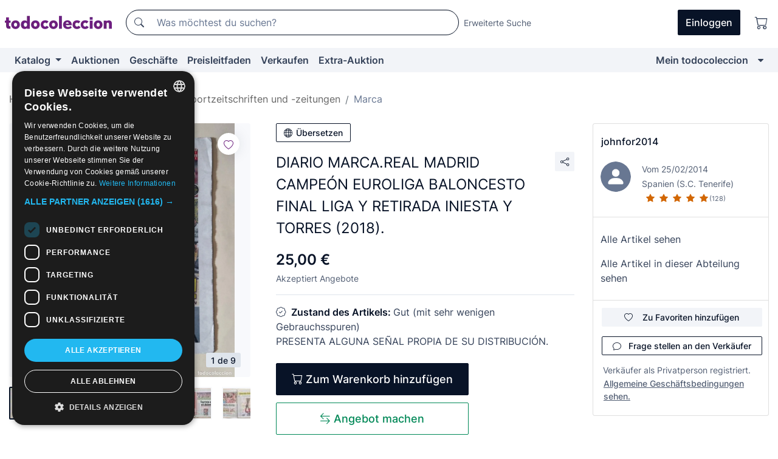

--- FILE ---
content_type: image/svg+xml
request_url: https://assets2.todocoleccion.online/assets/images/logos_app_stores/appstore/de.svg?202510220835
body_size: 2952
content:
<svg xmlns="http://www.w3.org/2000/svg" width="92" height="30" fill="none" xmlns:v="https://vecta.io/nano"><path d="M84.367 0L6.465.002 5.76.01c-.514.006-1.028.05-1.535.133a5.18 5.18 0 0 0-1.456.47 4.93 4.93 0 0 0-1.24.884 4.7 4.7 0 0 0-.903 1.216 4.88 4.88 0 0 0-.479 1.427c-.085.496-.13.998-.137 1.502L0 6.333V23.67l.012.69c.006.503.052 1.005.137 1.5a4.87 4.87 0 0 0 .479 1.428 4.66 4.66 0 0 0 .903 1.211c.362.358.78.656 1.24.884a5.21 5.21 0 0 0 1.456.473c.508.082 1.02.126 1.535.133l.704.008h.84l78.6-.01c.513-.006 1.026-.05 1.532-.133s1-.245 1.462-.473.877-.526 1.24-.884.67-.763.905-1.21a4.88 4.88 0 0 0 .474-1.428c.085-.496.133-.998.142-1.5l.003-.69.006-.82-.01-17.206c-.01-.503-.057-1.005-.142-1.5a4.89 4.89 0 0 0-.474-1.427c-.473-.902-1.223-1.637-2.144-2.1a5.26 5.26 0 0 0-1.462-.47 10.2 10.2 0 0 0-1.532-.133l-.706-.01-.83-.001z" fill="#a6a6a6"/><path d="M6.47 29.344a31.24 31.24 0 0 1-.693-.008c-.48-.006-.958-.047-1.432-.122a4.57 4.57 0 0 1-1.269-.411 4.14 4.14 0 0 1-1.07-.762c-.317-.305-.58-.66-.782-1.047a4.23 4.23 0 0 1-.416-1.243 9.12 9.12 0 0 1-.128-1.406l-.01-.685V6.333l.01-.67a9.09 9.09 0 0 1 .127-1.404c.073-.434.213-.854.416-1.247S1.685 2.27 2 1.963a4.26 4.26 0 0 1 1.074-.767C3.474 1 3.9.862 4.34.79A9.84 9.84 0 0 1 5.778.666l.69-.01 79.424.01c.477.006.953.046 1.424.122.445.074.877.212 1.28.41a4.24 4.24 0 0 1 1.85 1.815 4.26 4.26 0 0 1 .41 1.237c.08.468.124.94.133 1.415l.002.668.006.82-.01 17.2c-.01.466-.053.93-.13 1.4a4.24 4.24 0 0 1-.414 1.253c-.202.384-.465.735-.778 1.04-.313.3-.675.57-1.072.767-.402.2-.833.338-1.278.412a9.82 9.82 0 0 1-1.432.122l-.687.008-.83.002-77.898-.002z" fill="#000"/><path d="M18.974 15.226a3.65 3.65 0 0 1 .494-1.784c.316-.544.767-1.002 1.3-1.33a3.86 3.86 0 0 0-1.333-1.163 3.93 3.93 0 0 0-1.724-.455c-1.286-.132-2.533.754-3.2.754-.668 0-1.677-.74-2.764-.72a4.15 4.15 0 0 0-1.99.58c-.602.358-1.096.863-1.438 1.465-1.482 2.5-.376 6.202 1.043 8.232.7.994 1.54 2.104 2.626 2.065 1.063-.043 1.46-.663 2.742-.663 1.27 0 1.643.663 2.75.638 1.14-.018 1.858-.998 2.544-2.002a8.15 8.15 0 0 0 1.163-2.319 3.64 3.64 0 0 1-1.625-1.32c-.397-.587-.6-1.275-.6-1.98h0zM16.88 9.158c.622-.73.928-1.67.854-2.618-.95.098-1.827.542-2.457 1.245a3.46 3.46 0 0 0-.694 1.175 3.41 3.41 0 0 0-.182 1.346c.475.005.945-.096 1.375-.295a3.13 3.13 0 0 0 1.105-.853zm15.525 11.197H28.78l-.87 2.517h-1.536l3.435-9.313h1.596l3.435 9.314h-1.562l-.87-2.517zm-3.25-1.162h2.874l-1.417-4.085h-.04l-1.418 4.085zm13.1.284c0 2.1-1.154 3.466-2.894 3.466a2.39 2.39 0 0 1-1.265-.287c-.386-.2-.704-.522-.917-.9h-.033v3.363H35.72v-9.037h1.38v1.13h.026a2.45 2.45 0 0 1 .935-.9 2.49 2.49 0 0 1 1.274-.302c1.76 0 2.92 1.362 2.92 3.467zm-1.463 0c0-1.375-.726-2.28-1.833-2.28-1.088 0-1.82.923-1.82 2.28 0 1.368.732 2.284 1.82 2.284 1.107 0 1.833-.897 1.833-2.284zm9.097 0c0 2.1-1.154 3.466-2.894 3.466a2.39 2.39 0 0 1-1.265-.287 2.33 2.33 0 0 1-.917-.901h-.033v3.363h-1.424V16.08h1.378v1.13h.026a2.45 2.45 0 0 1 .935-.9 2.49 2.49 0 0 1 1.273-.302c1.76 0 2.92 1.362 2.92 3.467zm-1.463 0c0-1.375-.726-2.28-1.833-2.28-1.088 0-1.82.923-1.82 2.28 0 1.368.732 2.284 1.82 2.284 1.107 0 1.833-.897 1.833-2.284h0zm6.508.8c.105.924 1.022 1.53 2.274 1.53 1.2 0 2.063-.606 2.063-1.44 0-.723-.52-1.156-1.754-1.452l-1.233-.3c-1.747-.413-2.558-1.213-2.558-2.5 0-1.607 1.43-2.7 3.46-2.7 2 0 3.388 1.104 3.435 2.7h-1.437c-.086-.93-.87-1.5-2.018-1.5s-1.93.568-1.93 1.394c0 .66.5 1.046 1.727 1.343l1.048.252c1.952.452 2.763 1.22 2.763 2.582 0 1.742-1.418 2.834-3.672 2.834-2.1 0-3.534-1.066-3.626-2.75h1.457zm8.913-5.802v1.607h1.32v1.104h-1.32v3.743c0 .582.264.853.844.853l.468-.032v1.097a3.99 3.99 0 0 1-.791.065c-1.404 0-1.952-.516-1.952-1.833v-3.892h-1.008v-1.104h1.008v-1.607h1.43zm2.084 5.002c0-2.136 1.285-3.48 3.3-3.48s3.3 1.342 3.3 3.48-1.272 3.48-3.3 3.48-3.3-1.337-3.3-3.48zm5.13 0c0-1.465-.686-2.33-1.84-2.33s-1.84.872-1.84 2.33c0 1.47.685 2.33 1.84 2.33s1.84-.858 1.84-2.33h0zm2.622-3.395h1.358v1.156h.033a1.62 1.62 0 0 1 .612-.903 1.68 1.68 0 0 1 1.056-.323c.164-.001.328.017.488.052v1.304a2.03 2.03 0 0 0-.64-.084 1.46 1.46 0 0 0-.604.105 1.45 1.45 0 0 0-.504.342 1.4 1.4 0 0 0-.312.517c-.065.192-.086.396-.063.598v4.028h-1.424v-6.8zm10.1 4.796c-.192 1.233-1.418 2.08-2.986 2.08-2.018 0-3.27-1.323-3.27-3.447 0-2.13 1.26-3.5 3.2-3.5 1.92 0 3.126 1.3 3.126 3.35v.478h-4.898v.084a1.73 1.73 0 0 0 .094.738 1.76 1.76 0 0 0 .396.635 1.81 1.81 0 0 0 .628.42 1.84 1.84 0 0 0 .748.13c.336.03.674-.045.963-.217s.513-.43.64-.738h1.352zM78.98 18.85h3.467c.013-.225-.022-.45-.102-.66a1.63 1.63 0 0 0-.364-.565 1.67 1.67 0 0 0-.564-.375 1.7 1.7 0 0 0-.671-.122c-.232-.001-.462.042-.676.128s-.4.213-.574.373a1.72 1.72 0 0 0-.383.56c-.09.2-.134.435-.133.662h0zm-48.804-7.827h-2.85V6.548h.7v3.836h2.14v.64zm.718-.955c0-.608.462-.958 1.283-1.008l.934-.053v-.3c0-.357-.24-.558-.706-.558-.38 0-.643.137-.72.375h-.66c.07-.58.627-.952 1.4-.952.865 0 1.352.422 1.352 1.135v2.308h-.655v-.475h-.054a1.15 1.15 0 0 1-.445.402 1.18 1.18 0 0 1-.591.128c-.145.015-.3 0-.43-.044a1.05 1.05 0 0 1-.374-.211 1.02 1.02 0 0 1-.255-.342 1 1 0 0 1-.091-.413h0zm2.217-.3v-.282l-.842.053c-.475.03-.7.2-.7.487 0 .304.27.48.64.48a.83.83 0 0 0 .322-.032.82.82 0 0 0 .284-.152.78.78 0 0 0 .2-.25.83.83 0 0 0 .086-.306h0zm1.572-.445c0-1.067.56-1.743 1.432-1.743.216-.01.43.04.617.146s.34.26.44.447h.05V6.328h.68v4.696h-.652V10.5h-.054a1.18 1.18 0 0 1-.458.442c-.19.102-.407.155-.626.147-.877 0-1.432-.676-1.432-1.746zm.703 0c0 .716.345 1.147.922 1.147s.928-.437.928-1.144-.358-1.147-.928-1.147-.922.434-.922 1.144h0zm6.552.78a1.37 1.37 0 0 1-.566.754c-.273.178-.602.258-.93.223a1.6 1.6 0 0 1-.662-.125 1.57 1.57 0 0 1-.547-.386c-.152-.166-.264-.362-.33-.575a1.51 1.51 0 0 1-.054-.658c-.03-.22-.012-.446.055-.66a1.55 1.55 0 0 1 .329-.578 1.59 1.59 0 0 1 .545-.392 1.62 1.62 0 0 1 .662-.135c.96 0 1.54.642 1.54 1.702v.233h-2.436v.037c-.01.124.005.25.047.366a.89.89 0 0 0 .194.316.91.91 0 0 0 .308.213c.117.05.243.074.37.072a.84.84 0 0 0 .474-.082.82.82 0 0 0 .347-.327h.655zm-2.395-1.088h1.742a.8.8 0 0 0-.046-.334.82.82 0 0 0-.18-.287c-.08-.082-.177-.148-.284-.2a.85.85 0 0 0-.339-.062.9.9 0 0 0-.344.064c-.1.043-.208.108-.3.2a.86.86 0 0 0-.258.621h0zm3.35-1.378h.655v.537h.05a1.02 1.02 0 0 1 .416-.462 1.05 1.05 0 0 1 .613-.14 1.15 1.15 0 0 1 .493.072 1.11 1.11 0 0 1 .412.275c.114.12.2.265.25.422a1.07 1.07 0 0 1 .038.487v2.186h-.68v-2.02c0-.543-.24-.813-.744-.813-.114-.005-.228.014-.333.056a.79.79 0 0 0-.279.187.77.77 0 0 0-.174.284.76.76 0 0 0-.037.329v1.976h-.68V7.646zm5.765-.998a.44.44 0 0 1 .06-.247c.044-.075.112-.134.192-.17a.45.45 0 0 1 .257-.035c.087.014.168.053.232.112a.43.43 0 0 1 .128.221.42.42 0 0 1-.02.253c-.032.08-.1.15-.162.198a.45.45 0 0 1-.248.075c-.056.003-.113-.006-.166-.025a.42.42 0 0 1-.143-.086.41.41 0 0 1-.097-.134c-.023-.05-.035-.105-.035-.16h0zm.102 1h.678v3.377h-.678v-3.38zm1.776-.002h.655v.543h.05a1.03 1.03 0 0 1 .385-.443 1.06 1.06 0 0 1 1.139 0 1.03 1.03 0 0 1 .385.443h.054c.096-.2.246-.348.433-.456a1.14 1.14 0 0 1 .616-.152c.15-.012.303.01.445.06a1 1 0 0 1 .61.618.97.97 0 0 1 .047.438v2.326h-.68V8.87c0-.456-.222-.68-.67-.68a.71.71 0 0 0-.282.045.7.7 0 0 0-.24.152c-.068.066-.122.146-.157.234a.67.67 0 0 0-.049.276v2.124h-.67V8.806a.58.58 0 0 0-.043-.25.59.59 0 0 0-.145-.208c-.063-.058-.14-.103-.22-.13s-.17-.036-.256-.027c-.1.002-.198.023-.3.063s-.173.097-.24.17-.12.156-.155.248a.71.71 0 0 0-.043.287v2.065h-.68V7.646z" fill="#fff"/></svg>